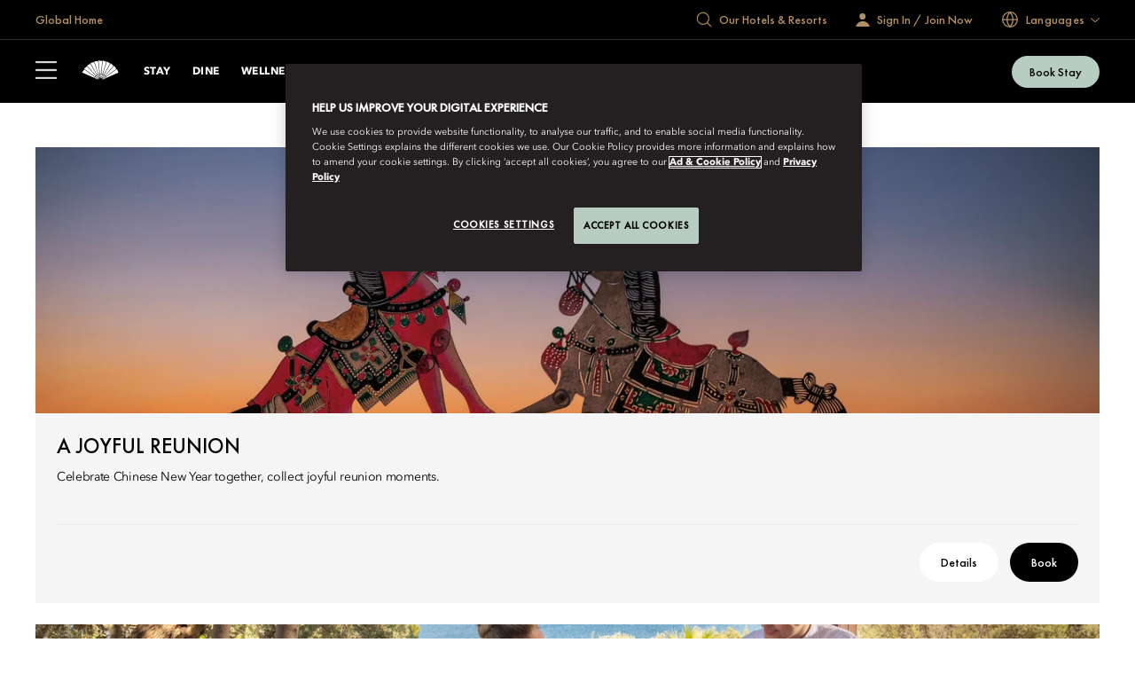

--- FILE ---
content_type: image/svg+xml
request_url: https://media.ffycdn.net/eu/mandarin-oriental-hotel-group/vbRp21NfB32rkVpYaZqQ.svg
body_size: 313
content:
<svg xmlns="http://www.w3.org/2000/svg" xml:space="preserve" viewBox="0 0 48 48"><path fill="#FFF" d="M29.7 6.3c-.4-2.8-2.8-5-5.7-5s-5.4 2.2-5.7 5c-2.8.3-5 2.8-5 5.7s2.2 5.4 5 5.7c.4 2.8 2.8 5 5.7 5s5.4-2.2 5.7-5c2.8-.4 5-2.8 5-5.7s-2.2-5.4-5-5.7m-.7 9.9h-.8v.8c0 2.3-1.9 4.2-4.2 4.2s-4.2-1.9-4.2-4.2v-.8H19c-2.3 0-4.2-1.9-4.2-4.2s1.9-4.2 4.2-4.2h.8V7c0-2.3 1.9-4.2 4.2-4.2s4.2 1.9 4.2 4.2v.8h.8c2.3 0 4.2 1.9 4.2 4.2s-1.9 4.2-4.2 4.2M24.8 45.2h-1.6V33.5h-1.4v4.7h-5v2h3v2.6h-3v2h5v2h4.4V33.5h-1.4zM26.2 24.4l-1.5.3v4.1h-1.5v-4.1q-.75 0-1.5-.3v4.4h-2v2.5h8.5v-2.5h-2z"/></svg>